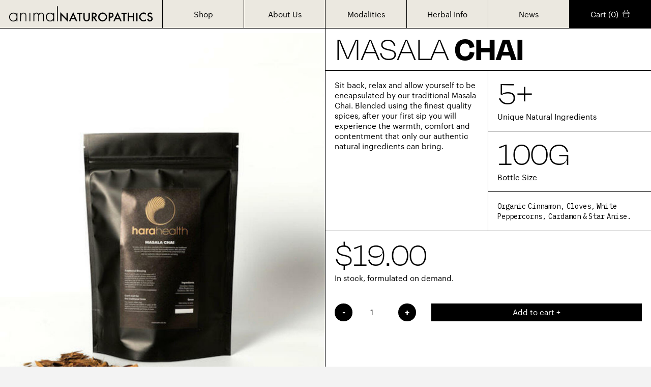

--- FILE ---
content_type: text/html; charset=utf-8
request_url: https://www.animalnaturopathics.com.au/products/90-masala-chai
body_size: 3365
content:
<!DOCTYPE html>
<html>
  <head>

    <!-- Display Meta Tags via Gem -->
    <title>Animal Naturopathics | Masala Chai</title>
<meta name="description" content="Sit back, relax and allow yourself to be encapsulated by our traditional Masala Chai. Blended using the finest quality spices, after your first sip you will experience the warmth, comfort and contentment that only our authentic natural ingredients can bring.">

    <meta name="csrf-param" content="authenticity_token" />
<meta name="csrf-token" content="z9kfx3u6HwojL/0LMfE7Lr2bdNSsSxpxbMDfg0aONlarV7geCD4AOMiFnBmbGYcp/fk0LfFLB+fCX3//+zxTyQ==" />
    

    <!-- SCALE MOBILE -->
    <meta name="viewport" content="width=device-width, initial-scale=1">

    <link rel="stylesheet" media="all" href="/assets/application-199fa5712eb6a00526d9201eba28b299ad4aa1db645172fcadb55f91cbe3664c.css" data-turbolinks-track="reload" />
    
    <script src="/packs/js/application-1c4728ee7324e5c6b647.js" data-turbolinks-track="reload"></script>

    <!-- FAVICON -->
    <link rel="apple-touch-icon" sizes="180x180" href="/favicon/apple-touch-icon.png">
    <link rel="icon" type="image/png" sizes="32x32" href="/favicon/favicon-32x32.png">
    <link rel="icon" type="image/png" sizes="16x16" href="/favicon/favicon-16x16.png">
    <link rel="manifest" href="/favicon/site.webmanifest">
    <link rel="mask-icon" href="/favicon/safari-pinned-tab.svg" color="#5bbad5">
    <link rel="shortcut icon" href="/favicon/favicon.ico">
    <meta name="msapplication-TileColor" content="#da532c">
    <meta name="msapplication-config" content="/favicon/browserconfig.xml">
    <meta name="theme-color" content="#ebe8e0">

    <!-- Font Import -->
    <link rel="stylesheet" href="https://webfonts.fontstand.com/WF-045350-4830dc95ad9a7f69b6a1d77b4d7aca1e.css" type="text/css"/>
    <link rel="stylesheet" href="https://use.typekit.net/svv3exd.css">
    <link href="https://fonts.googleapis.com/css2?family=IBM+Plex+Mono&display=swap" rel="stylesheet">

    <!-- Stripe Import -->
    <script src="https://js.stripe.com/v3/"></script>

    <!-- Global site tag (gtag.js) - Google Analytics -->
    <script async src="https://www.googletagmanager.com/gtag/js?id=G-H8HS4NTPBS"></script>
    <script>
      window.dataLayer = window.dataLayer || [];
      function gtag(){dataLayer.push(arguments);}
      gtag('js', new Date());

      gtag('config', 'G-H8HS4NTPBS');
    </script>

  </head>

  <body data-barba="wrapper">


    <header>
      <div class="mobileHeader">
        <a class="home" href="/">
          <img src="/assets/brandmark-f43644e38abced7c9fb644aa14ed4564489b52d7c8085227cc52a40049663315.svg" />
</a>        <svg width="1.6em" height="1.6em" viewBox="0 0 16 16" class="bi bi-three-dots" fill="currentColor" xmlns="http://www.w3.org/2000/svg" id="mobileMenu">
          <path fill-rule="evenodd" d="M3 9.5a1.5 1.5 0 1 1 0-3 1.5 1.5 0 0 1 0 3zm5 0a1.5 1.5 0 1 1 0-3 1.5 1.5 0 0 1 0 3zm5 0a1.5 1.5 0 1 1 0-3 1.5 1.5 0 0 1 0 3z"/>
        </svg>
      </div>
      <div class="links">
        <a class="home" href="/">
          <img src="/assets/brandmark-f43644e38abced7c9fb644aa14ed4564489b52d7c8085227cc52a40049663315.svg" />
</a>        <a href="/products">
          <div class="page">
            Shop
          </div>
</a>        <a href="/about">
          <div class="page">
            About Us
          </div>
</a>        <a href="/modalities/1-iridology">
          <div class="page">
            Modalities
          </div>
</a>        <a href="/herbal_information">
          <div class="page">
            Herbal Info
          </div>
</a>        <a href="/news_posts/5-reducing-blood-glucose-levels-naturally">
          <div class="page">
            News
          </div>
</a>        <a class="cart" href="/cart">
          <div class="page">
            Cart (0)&nbsp;
            <svg width="1em" height="1em" viewBox="0 0 16 16" class="bi bi-basket3" fill="currentColor" xmlns="http://www.w3.org/2000/svg">
              <path fill-rule="evenodd" d="M5.757 1.071a.5.5 0 0 1 .172.686L3.383 6h9.234L10.07 1.757a.5.5 0 1 1 .858-.514L13.783 6H15.5a.5.5 0 0 1 .5.5v1a.5.5 0 0 1-.5.5H.5a.5.5 0 0 1-.5-.5v-1A.5.5 0 0 1 .5 6h1.717L5.07 1.243a.5.5 0 0 1 .686-.172zM3.394 15l-1.48-6h-.97l1.525 6.426a.75.75 0 0 0 .729.574h9.606a.75.75 0 0 0 .73-.574L15.056 9h-.972l-1.479 6h-9.21z"/>
            </svg>
          </div>
</a>      </div>
    </header>

    <main data-barba="container" data-barba-namespace="product">

  <div class="wrapper mobileColumn">
    <section class="productImage">
        <img src="https://animalnaturopathics-staging.s3.amazonaws.com/uploads/product/image/90/large_Masala_Chai_and_spices.jpg" />
    </section>

    <section class="productPage">
      <div class="productTitle">
        <h1 class="title">Masala Chai </h1>
      </div>
      <div class="details">
        <div class="flex">
          <div class="description">
            Sit back, relax and allow yourself to be encapsulated by our traditional Masala Chai. Blended using the finest quality spices, after your first 
sip you will experience the warmth, comfort and contentment that only our authentic natural ingredients can bring.
          </div>
          <div class="info">
              <div>
                <h1><span>5+</span></h1>
                <p>Unique Natural Ingredients</p>
              </div>
              <div>
                <h1><span>100g</span></h1>
                <p>Bottle Size</p>
              </div>
              <div class="ingredients">
                <p>Organic Cinnamon, Cloves, White Peppercorns, Cardamon &amp; Star Anise.</p>
              </div>
          </div>
        </div>
        <div class="price">
          <h1><span>$19.00</span></h1>


          <p>In stock, formulated on demand.</p>

          <form class="simple_form new_order_item" id="new_order_item" novalidate="novalidate" action="/products/90-masala-chai/order_items" accept-charset="UTF-8" method="post"><input type="hidden" name="authenticity_token" value="rotzUMzxA12S7KG7UWSpg+zVn9eutNkKYaa60jyOvULysTaxeucYBBKxnTLF7FpcgNWs6QmAsWBM5XnL9OAsvg==" />
            <div class="input integer optional order_item_quantity field_without_errors"><label class="integer optional" for="order_item_quantity">Quantity</label><input class="numeric integer optional" type="number" step="1" value="1" name="order_item[quantity]" id="order_item_quantity" /></div>
            <input type="submit" name="commit" value="Add to cart +" class="btn" data-disable-with="Add to cart +" />
</form>

        </div>
      </div>
    </section>
  </div>

  <section class="banner black">
  <p>Have a need that is not covered by our range of products? Get in <a>contact</a> as we offer custom formulations.</p>
</section>


  <footer>
  <div class="flex">
    <div class="pages">
      <a href="/">Home</a><br>
      <a href="/products">Shop</a><br>
      <a href="/herbal_information">Herbal Information</a><br>
      <a href="/about">About Us</a><br>
      <a href="/news_posts">News</a><br>
    </div>
    <div class="contact">
      <div>
        Get in touch:<br>
        <a href="mailto:sue@animalnaturopathics.com.au">sue@animalnaturopathics.com.au</a><br><br>
      </div>
      <div>
        Go to our:<br>
        <a href="https://www.facebook.com/animalnaturopathics" target="_blank">Facebook Page</a> |
        <a href="https://www.instagram.com/sue.animalnaturopathics/" target="_blank">Instagram</a><br><br>
      </div>
      <p>Subscribe to our newsletter</p>
      <div id="mc_embed_shell" class="subscribe">
  <div id="mc_embed_signup">
    <form action="https://animalnaturopathics.us20.list-manage.com/subscribe/post?u=35f471305fb69145e91e789bd&amp;id=ce13461cd0&amp;f_id=006813eaf0" method="post" id="mc-embedded-subscribe-form" name="mc-embedded-subscribe-form" class="validate" target="_blank">
      <div id="mc_embed_signup_scroll">
        <div class="mc-field-group">
          <input type="email" name="EMAIL" class="required email" id="mce-EMAIL" required="" value="" placeholder="Email"><span id="mce-EMAIL-HELPERTEXT" class="helper_text"></span>
        </div>
        <div id="mce-responses" class="clear foot">
          <div class="response" id="mce-error-response" style="display: none;"></div>
          <div class="response" id="mce-success-response" style="display: none;"></div>
        </div>
        <div style="position: absolute; left: -5000px;" aria-hidden="true">
          /* real people should not fill this in and expect good things - do not remove this or risk form bot signups */
          <input type="text" name="b_35f471305fb69145e91e789bd_ce13461cd0" tabindex="-1" value="">
        </div>
        <div class="optionalParent">
          <div class="clear foot">
            <input type="submit" name="subscribe" id="mc-embedded-subscribe" class="btn" value="Subscribe">
          </div>
        </div>
      </div>
    </form>
  </div>

  <script type="text/javascript" src="//s3.amazonaws.com/downloads.mailchimp.com/js/mc-validate.js"></script>
  <script type="text/javascript">(function ($) {
      window.fnames = new Array();
      window.ftypes = new Array();
      fnames[0] = 'EMAIL';
      ftypes[0] = 'email';
      fnames[1] = 'FNAME';
      ftypes[1] = 'text';
      fnames[2] = 'LNAME';
      ftypes[2] = 'text';
      fnames[4] = 'PHONE';
      ftypes[4] = 'phone';
      fnames[3] = 'ADDRESS';
      ftypes[3] = 'address';
      fnames[5] = 'BIRTHDAY';
      ftypes[5] = 'birthday';
  }(jQuery));
  var $mcj = jQuery.noConflict(true);</script>
</div>
    </div>
  </div>
  <h4>&copy;2024 Animal Naturopathics. All rights reserved.</h4>
</footer>
</main>


  <script defer src="https://static.cloudflareinsights.com/beacon.min.js/vcd15cbe7772f49c399c6a5babf22c1241717689176015" integrity="sha512-ZpsOmlRQV6y907TI0dKBHq9Md29nnaEIPlkf84rnaERnq6zvWvPUqr2ft8M1aS28oN72PdrCzSjY4U6VaAw1EQ==" data-cf-beacon='{"version":"2024.11.0","token":"a4e0893372c84ce6a7fce7e2e3326d36","r":1,"server_timing":{"name":{"cfCacheStatus":true,"cfEdge":true,"cfExtPri":true,"cfL4":true,"cfOrigin":true,"cfSpeedBrain":true},"location_startswith":null}}' crossorigin="anonymous"></script>
</body>
</html>


--- FILE ---
content_type: text/css; charset=utf-8
request_url: https://www.animalnaturopathics.com.au/assets/application-199fa5712eb6a00526d9201eba28b299ad4aa1db645172fcadb55f91cbe3664c.css
body_size: 4694
content:
html,body,div,span,applet,object,iframe,h1,h2,h3,h4,h5,h6,p,blockquote,pre,a,abbr,acronym,address,big,cite,code,del,dfn,em,img,ins,kbd,q,s,samp,small,strike,strong,sub,sup,tt,var,b,u,i,center,dl,dt,dd,ol,ul,li,fieldset,form,label,legend,table,caption,tbody,tfoot,thead,tr,th,td,article,aside,canvas,details,embed,figure,figcaption,footer,header,hgroup,menu,nav,output,ruby,section,summary,time,mark,audio,video{margin:0;padding:0;border:0;font-size:100%;font:inherit;vertical-align:baseline}article,aside,details,figcaption,figure,footer,header,hgroup,menu,nav,section{display:block}body{line-height:1}ol,ul{list-style:none}blockquote,q{quotes:none}blockquote:before,blockquote:after,q:before,q:after{content:'';content:none}table{border-collapse:collapse;border-spacing:0}*{box-sizing:border-box}html{background-color:#f3f3f3}body{font-family:"Graphik Regular", sans-serif;font-weight:normal;font-style:normal;font-size:0.93em;line-height:140%;-webkit-font-smoothing:antialiased;-moz-osx-font-smoothing:grayscale;text-rendering:optimizeLegibility;cursor:default;width:100vw;overflow-x:hidden}main{background-color:white;position:relative;z-index:1}section{background-color:white}.wrapper{display:flex}.hide{display:none}a{color:inherit;text-decoration:none;cursor:pointer}a.selected{border-bottom:1px solid black}b{font-family:"Graphik Bold", sans-serif;font-weight:normal;font-style:normal}p+p{margin-top:14px}p a{border-bottom:1px white solid}span.selected{border-bottom:1px solid black}h1{font-family:degular, sans-serif;font-weight:700;font-style:normal;font-size:4.5em;line-height:85%;letter-spacing:-0.02em;text-transform:uppercase}h1 span{font-weight:200}h2{font-family:degular, sans-serif;font-weight:200;font-style:normal;font-size:3.5em;line-height:90%;letter-spacing:-0.01em;text-transform:uppercase}h2 span{font-weight:700}h3{font-family:degular, sans-serif;font-weight:300;font-style:normal;font-size:2.5em;line-height:90%;text-transform:uppercase}h4{font-size:0.8em}header{display:flex;background-color:#ebe8e0;border-bottom:1px solid black;height:56px;position:sticky;z-index:2;width:100%;top:0}header .links{width:100%;justify-content:flex-end;display:flex}header a{box-sizing:border-box;padding:18px;border-right:1px solid black;display:block;width:12.5%;text-align:center;padding-top:18px}header a:hover{background-color:black;color:white}header a.home:hover{background-color:#ebe8e0}header .home{flex-grow:1;padding:12px 18px;height:100%;text-align:left}header .home img{height:100%;object-fit:contain;width:100%;object-position:left}header .cart{background-color:black;color:white}header .mobileHeader{width:100%;justify-content:space-between;align-items:center;padding-right:18px;z-index:10;background-color:#ebe8e0;display:none}header .mobileHeader .home{border-right:0px}footer{background-color:#f3f3f3;width:100%;position:sticky;bottom:0;padding:18px;z-index:-1}footer .flex{display:grid;grid-template-columns:1fr 1fr}footer h4{margin-top:20px}footer a{line-height:200%}section.products{display:grid;grid-template-columns:25% 25% 25% 25%;width:100%;margin-bottom:-1px}section.banner{width:100%;min-height:32px;border-bottom:1px solid black;text-align:center;background-color:#ebe8e0;padding:6px 0px 5px 0px;display:flex;z-index:10}section.banner.searchBar form{margin:auto;width:40%;display:flex}section.banner.searchBar form input{margin:0px 4px;width:100%;border:none;background-color:#ebe8e0;color:black;font-family:"Graphik Regular", sans-serif;font-weight:normal;font-style:normal;font-size:0.93em;line-height:140%;-webkit-font-smoothing:antialiased;-moz-osx-font-smoothing:grayscale;text-rendering:optimizeLegibility}section.banner span{cursor:pointer}section.banner p{width:100%;text-align:center}section.banner div{width:50%;margin:-5px 0px -5px 0px;padding:5px 14px 5px 14px}section.banner div:first-child{border-right:1px solid black}section.banner.black{background-color:black;color:white}section.carousel{width:100%;height:500px;border-bottom:1px solid black}section.carousel.hero{height:600px}section.carousel.hero .owl-carousel{height:600px}section.carousel .owl-carousel{width:100%;height:500px}section.carousel .owl-carousel .promotion{width:100%;height:500px;padding:20px 18px;display:flex;align-items:baseline;justify-content:space-between;background-color:#f3f3f3}section.carousel .owl-carousel .promotion img{height:calc(100% + 40px);width:auto;margin:-20px 40px -20px 0px;z-index:0;top:0;right:7%;object-fit:contain;mix-blend-mode:multiply}section.carousel .owl-carousel .promotion .details{margin-top:auto;display:flex;z-index:1;position:relative}section.carousel .owl-carousel .promotion .details h1{max-width:350px;margin-right:40px}section.carousel .owl-carousel .promotion .details .description{max-width:450px;padding-top:5px}section.productPage{width:50%;height:100%;min-height:806px;display:flex;flex-direction:column;box-sizing:border-box}section.productPage div.integer label{display:none}section.productPage div.integer input{border:none;text-align:center;margin:0px 20px;width:50px;font-family:"Graphik Regular", sans-serif;font-weight:normal;font-style:normal;line-height:132%;font-size:1em}section.productPage div.integer input::selection{background-color:none}section.productPage form{display:flex;margin:40px 0px}section.productPage form input.btn{margin-left:30px}section.productPage .productTitle{width:100%;padding:8px 18px 18px 18px;border-bottom:1px solid black}section.productPage .details{display:flex;flex-direction:column;flex-wrap:wrap;flex-grow:1;border-bottom:1px solid black}section.productPage .details .flex{display:flex}section.productPage .details .description{width:50%;padding:18px;border-right:1px solid black;border-bottom:1px solid black}section.productPage .details .info{width:50%;display:flex;flex-direction:column}section.productPage .details .info div{padding:12px 18px 18px 18px;border-bottom:1px solid black;width:100%}section.productPage .details .info div h1{margin-bottom:12px}section.productPage .details .info div.ingredients{padding:18px;font-family:'IBM Plex Mono', monospace;word-spacing:-0.3em;font-size:0.95em;flex-grow:1}section.productPage .details .price{padding:14px 18px 18px 18px;width:100%;flex-grow:1}section.productPage .details .price h1{margin-bottom:12px}section.productPage .details .price button{margin-top:30px}section.productImage{width:50%;border-right:1px solid black;border-bottom:1px solid black;min-height:800px;flex-grow:1;box-sizing:border-box}section.productImage img{width:100%;height:100%;max-height:800px;object-fit:contain}section.reviews{width:100%;background-color:#ebe8e0;border-bottom:1px solid black;display:flex;align-items:stretch}section.reviews .owl-carousel .owl-stage{display:flex;align-items:stretch}section.reviews .review{display:grid;height:100%;grid-template-columns:calc(25% + 1px) calc(75% - 1px)}section.reviews .review img{height:300px;width:100%;object-fit:cover;margin:0px auto 0px auto;padding:18px}section.reviews .review .text{border-left:1px solid black;padding:18px}section.reviews .review h2{max-width:1400px;text-align:center;margin:30px auto 30px auto}div.hero{width:100%;height:600px;position:relative}div.hero img{width:100%;height:100%;object-fit:cover}div.hero .content{position:absolute;width:100%;height:100%;top:0}div.hero .content .gradient{background:black;background:linear-gradient(90deg, rgba(0,0,0,0) 0%, rgba(0,0,0,0.3) 100%, black 100%);mix-blend-mode:multiply;opacity:0.8;position:absolute;width:100%;height:100%;top:0}div.hero .content .text{color:white;margin-left:50%;bottom:45px;position:absolute}div.hero .content .text h1{margin-bottom:20px}div.hero .content .text h3{margin-top:10px}div.hero .content img{top:20px;right:20px;max-width:400px;width:calc(100% - 40px);height:auto;position:absolute}section.modalities{width:100%}section.modalities .heading{padding:20px 18px 30px 18px;text-align:center;background-color:#f3f3f3;position:sticky;top:56px;border-bottom:1px solid black}section.modalities .modalitiesGrid{display:grid;grid-template-columns:50% 50%}section.modalities .modalitiesGrid .modality{border-right:1px solid black;border-bottom:1px solid black;padding:18px}section.modalities .modalitiesGrid .modality h2{margin-bottom:30px}section.cart{width:75%;border-right:1px solid black}section.cart .title{padding:18px;margin-bottom:40px}section.cart div.integer label{display:none}section.cart div.integer input{border:none;text-align:center;margin:0px 5px;width:calc(100% - 80px);font-family:"Graphik Regular", sans-serif;font-weight:normal;font-style:normal;line-height:132%;font-size:1em}section.cart div.integer input::selection{background-color:none}section.cart input.btn{width:100% !important;margin-top:10px}section.cart table{width:100%}section.cart table tr{border-bottom:1px solid black;align-items:center;display:flex}section.cart table th,section.cart table td{text-align:left;padding:4px 18px;height:100%;width:16.66%}section.cart table th a,section.cart table td a{border-bottom:1px solid black}section.cart table th.cartProduct,section.cart table td.cartProduct{width:33.33%}section.cart table th img,section.cart table td img{height:100px;object-fit:contain;width:100%}section.cost{width:37.5%;min-height:700px;background-color:#f3f3f3}section.cost .title{padding:18px;margin-bottom:26px}section.cost .promoCode{margin:30px 0px}section.cost .promoCode .cart_promo_code_submission{display:flex;justify-content:flex-end}section.cost .promoCode label{margin-right:10%}section.cost .promoCode input{margin:0px 0px 0px auto;flex-grow:1}section.cost .promoCode input.btn{width:50%;margin-top:20px}section.cost .details{padding:18px}.noItems{min-height:700px;padding:18px}section.checkout,.subscribe{padding:18px;width:62.5%;min-height:700px;background-color:#f3f3f3}section.checkout .title,.subscribe .title{margin-bottom:28px}section.checkout #stripe-key,.subscribe #stripe-key{display:none}section.checkout .stripe-logo,.subscribe .stripe-logo{margin:20px 0px;display:block}section.checkout .stripe-logo img,.subscribe .stripe-logo img{height:26px;float:right;margin-top:-4px}section.checkout .StripeElement,.subscribe .StripeElement{margin:20px 0px}section.checkout #card-panel,.subscribe #card-panel{margin-top:20px}section.checkout form,.subscribe form{width:100%;display:flex;flex-wrap:wrap;justify-content:space-between}section.checkout form .input,.subscribe form .input{width:100%}section.checkout form .input.half,.subscribe form .input.half{width:calc(50% - 10px)}section.checkout form label,.subscribe form label{line-height:250%}section.checkout form select,.subscribe form select{font-family:"Graphik Regular", sans-serif;font-weight:normal;font-style:normal;line-height:132%;font-size:1em;width:100%;min-height:40px;border:none;border-radius:5px;padding:0px 6px;margin-bottom:10px;box-shadow:0px 0px 5px rgba(0,0,0,0.05)}section.checkout form input,.subscribe form input{width:100%;border:none;border-radius:5px;box-shadow:0px 0px 5px rgba(0,0,0,0.05);min-height:40px;margin-bottom:10px;font-family:"Graphik Regular", sans-serif;font-weight:normal;font-style:normal;line-height:132%;font-size:1em;padding:0px 10px}section.checkout form .btn,.subscribe form .btn{background-color:black;color:white;font-family:"Graphik Regular", sans-serif;font-weight:normal;font-style:normal;line-height:132%;font-size:1em;cursor:pointer}section.checkout form #submit,.subscribe form #submit{border-radius:5px;min-height:40}section.checkout form #card,.subscribe form #card{width:100%;height:40px;margin:20px 0px 30px 0px;padding:12px 10px;background-color:white;border-radius:5px;box-shadow:0px 0px 5px rgba(0,0,0,0.05)}section.checkout form #payments,.subscribe form #payments{width:100%;margin-bottom:20px}section.checkout form #card-errors,.subscribe form #card-errors{width:100%;color:red}.promoCode .input{display:flex;align-content:center;align-items:center;width:100%}.promoCode input{border:none;border-radius:5px;box-shadow:0 0px 5px rgba(0,0,0,0.05);min-height:40px;margin-bottom:10px;font-family:"Graphik Regular", sans-serif;font-weight:normal;font-style:normal;line-height:132%;font-size:1em;padding:0 10px}.subscribe{padding:0;width:auto;min-height:0;background-color:#f3f3f3}.subscribe form{display:block;margin-top:0.5rem}.subscribe form input{width:100%}.subscribe form input.btn{width:auto;padding:0px 20px}section.checkoutOrder{width:37.5%;border-right:1px solid black}section.checkoutOrder .title,section.checkoutOrder .products{padding:18px}section.checkoutOrder .details{margin-top:20px}section.orderComplete{padding:18px;min-height:700px}section.orderComplete .title{margin-bottom:30px}section.introImage,section.introStatement{width:37.5%;border-right:1px solid black;border-bottom:1px solid black;background-color:#f3f3f3;padding:18px;height:auto;display:flex;flex-direction:column}section.introImage img,section.introStatement img{max-width:100%;object-fit:cover;flex-grow:1}section.introImage .imageBanner,section.introStatement .imageBanner{background-color:black;padding:10px 18px;height:75px;width:100%;object-fit:contain;flex-grow:0}section.introStatement h1{position:sticky;top:74px}section.intro{width:62.5%;background-color:#f3f3f3;border-bottom:1px solid black;padding:18px}section.intro h1{max-width:645px;margin-bottom:50px}section.intro p{max-width:645px}section.intro button{max-width:400px;margin-top:30px}section.newsPosts{width:100%;display:flex;background-color:#f3f3f3;border-top:1px solid black;overflow-x:hidden}section.newsPosts .newsPost{width:50%;padding:18px;border-right:1px solid black}section.newsPosts .newsPost img{max-width:750px}section.newsPosts .newsPost:nth-child(even){border-right:none}section.newsPosts .newsPost button{max-width:500px;margin-top:30px}section.newsPostsList{width:37.5%;border-right:1px solid black;min-height:700px;background-color:#f3f3f3}section.newsPostsList .newsPost{border-bottom:1px solid black;padding:18px;cursor:pointer}section.newsPostsList .newsPost:hover{color:white;background-color:black}section.newsPostsList .newsPost.selected{color:white;background-color:black}section.newsPostView{width:62.5%}section.newsPostView .newsPost{padding:18px}section.newsPostView .newsPost img{width:100%;margin-top:30px}section.newsPostView .newsPost p{max-width:750px}section.newsPostView .newsPost a{text-decoration:underline}section.newsPostView .newsPost strong{font-weight:600}section.newsPostView .newsPost em{font-style:italic}section.aboutImage{width:100%;max-height:900px;border-bottom:1px solid black;padding:18px;position:relative}section.aboutImage img{width:100%;height:100%;object-fit:contain}section.aboutImage .title{width:100%;position:absolute;top:50px}section.aboutImage .title h2{max-width:1000px;margin:0px auto;text-align:center;display:block}section.aboutStory{padding:18px 18px 30px 18px;border-bottom:1px solid black;border-right:1px solid black;width:50%}section.aboutStory p{max-width:645px}section.aboutStory h2{margin-bottom:30px}section.aboutStoryImage{padding:18px;border-bottom:1px solid black;width:50%}section.aboutStoryImage img{width:100%;height:100%;object-fit:cover}section.herbs{width:100%}section.herbs .herb{border-bottom:1px solid black;padding:18px 18px 24px 18px;cursor:pointer}section.herbs .herb :hover .herbName{border-bottom:1px solid black}section.herbs .herb .herbName{display:inline}section.herbs .herb h2{text-align:center}section.herbs .herb h2 span{font-weight:200}section.herbs .herb .body{display:none;margin-top:30px}section.herbs .herb p{text-align:center;max-width:645px;margin:auto;display:block}section.herbs .herb p+p{margin-top:10px}section.join{padding:30px 18px;border-bottom:1px solid black;text-align:center;background-color:#f3f3f3}section.join .grid{display:grid;grid-template-columns:50% 50%}section.join .grid a{border-bottom:1px solid black}section.join .grid div{padding-top:18px}section.bestSellers .product:nth-child(4n){border-right:none}.product{box-sizing:border-box;padding:6px 18px 18px 18px;border-right:1px solid black;border-bottom:1px solid black}.product a{display:flex;flex-direction:column;height:100%}.product a p{flex-grow:1}.product:hover{background-color:#f3f3f3}.product.fourth{border-right:none}.product img{width:100%;height:400px;object-fit:contain;margin-bottom:8px;mix-blend-mode:multiply}.product .details{display:flex;justify-content:space-between}.product .description{margin:12px 0px 18px 0px}button,input.btn{width:100%;background-color:black;border:none;color:white;padding:6px 6px 7px 6px;font-family:"Graphik Regular", sans-serif;font-weight:normal;font-style:normal;line-height:132%;font-size:1em;cursor:pointer;display:inline-block}button:hover,input.btn:hover{background-color:#646464}input.btn{width:auto;flex-grow:1}button.owl-prev{left:20px}button.owl-next{right:20px}button.owl-prev,button.owl-next{position:absolute;bottom:10px}button.owl-prev span,button.owl-next span{font-size:4em;color:black;-webkit-text-stroke:1px white}.owl-dots{text-align:center;margin:20px auto;bottom:0px;position:absolute;width:100%;pointer-events:none}.owl-dots button.owl-dot{width:8px;height:8px;background-color:#B3B3B3 !important;margin:0px 5px;border-radius:10px;pointer-events:all}.owl-dots button.owl-dot.active{background-color:black !important}.flashSuccess{background-color:black;color:white;padding:5px 18px;width:100%;text-align:center}.flashSuccess svg{vertical-align:text-bottom;margin-bottom:2px}.button{cursor:pointer;background-color:black;width:35px;height:35px;padding:7px;border-radius:20px;color:white;display:inline-block;font-size:1.1em;font-family:"Graphik Bold", sans-serif;text-align:center}.button:hover{background-color:#646464}.button::selection{background-color:none}.order-processing{display:grid;position:fixed;opacity:0;transition:1s;top:0;left:0;place-items:center;width:100vw;height:100vh;pointer-events:none;backdrop-filter:blur(10px)}.order-processing .panel{max-width:300px;background-color:#ebe8e0;padding:2rem}.tooltip{position:relative;display:inline-block;border-bottom:1px dotted black}.tooltip .tooltiptext{visibility:hidden;width:230px;background-color:#ebe8e0;color:black;text-align:center;padding:6px 6px 5px 6px;border-radius:6px;border:1px solid black;font-family:"Graphik Regular", sans-serif;position:absolute;z-index:1;bottom:125%;left:50%;margin-left:-115px;opacity:0;transition:opacity 0.3s}.tooltip .tooltiptext::after{content:"";position:absolute;top:100%;left:50%;margin-left:-5px;border-width:5px;border-style:solid;border-color:black transparent transparent transparent}.tooltip:hover .tooltiptext{visibility:visible;opacity:1}.fade-leave-active,.fade-enter-active{transition:opacity 0.5s, transform 0.5s}.fade-leave{opacity:1;transform:translate(0, 0)}.fade-leave-to{opacity:0;transform:translate(0, 0)}.fade-enter{opacity:0;transform:translate(0px, -30px)}.fade-enter-to,.fade-once-to{opacity:1;transform:translate(0, 0px)}@media (max-width: 950px){header .mobileHeader{display:flex}header .links{position:fixed;top:0px;height:auto;width:100vw;background-color:#ebe8e0;flex-direction:column;justify-content:flex-start;overflow-y:scroll;transform:translateY(-368px);transition:transform 0.3s;padding-top:80px}header .links .home{display:none}header .links a{width:100%;border-right:0px;border-top:1px solid black}section.products{grid-template-columns:50% 50%}section.hero .content .text{margin-left:0px;padding:0px 18px}section.hero .content .gradient{background:black;background:linear-gradient(180deg, rgba(0,0,0,0) 0%, rgba(0,0,0,0.9) 40%, black 100%);mix-blend-mode:multiply;opacity:0.8}section.introImage,section.intro,section.aboutStory,section.aboutStoryImage,section.newsPostsList,section.newsPostView,section.productImage,section.productPage,section.cart,section.cost,section.checkoutOrder,section.checkout,section.introStatement,section.intro{width:100%;border-right:0px}section.newsPostsList,section.cost{min-height:auto}section.modalities .modalitiesGrid{grid-template-columns:100%}section.modalities .modalitiesGrid .modality{border-right:none}section.checkoutOrder{border-bottom:1px solid black}section.productPage .details .flex{flex-direction:column}section.productPage .details .flex div{width:100%;border-right:0px}section.cart{overflow-x:scroll}section.cart table{min-width:950px}section.productImage{min-height:auto}section.productImage img{height:100%;max-height:none}section.aboutImage{max-height:none}section.aboutImage img{position:relative}section.aboutImage .title{position:relative;top:0;padding:30px 0px}section.carousel .details{flex-direction:column}section.carousel .details .title{margin-bottom:20px !important}.product:nth-child(2n){border-right:none}.mobileColumn{flex-direction:column}section.reviews .review{grid-template-columns:100%}section.reviews .review .text{border-left:none}}@media (max-width: 550px){section.products{grid-template-columns:100%}section.newsPosts{flex-direction:column}section.newsPosts .newsPost{width:100%;border-right:0px;border-bottom:1px solid black}.product{border-right:0px}footer .flex{flex-direction:column;grid-template-columns:1fr}footer .flex div{margin-bottom:40px}}footer a{position:relative;text-decoration:none;padding-bottom:8px}footer a:before,footer a:after{content:'';position:absolute;bottom:5px;left:0;right:0;height:1px;background-color:black}footer a:before{opacity:0;transform:translateY(-8px);transition:transform 0s cubic-bezier(0.175, 0.885, 0.32, 1.275),opacity 0s}footer a:after{opacity:0;transform:translateY(4px);transition:transform 0.2s cubic-bezier(0.175, 0.885, 0.32, 1.275),opacity 0.2s}footer a:hover:before,footer a:hover:after,footer a:focus:before,footer a:focus:after{opacity:1;transform:translateY(0)}footer a:hover:before,footer a:focus:before{transition:transform 0.2s cubic-bezier(0.175, 0.885, 0.32, 1.275),opacity 0.2s}footer a:hover:after,footer a:focus:after{transition:transform 0s 0.2s cubic-bezier(0.175, 0.885, 0.32, 1.275),opacity 0s 0.2s}


--- FILE ---
content_type: text/css
request_url: https://webfonts.fontstand.com/WF-045350-4830dc95ad9a7f69b6a1d77b4d7aca1e.css
body_size: 260
content:
/*
* Webfonts served by Fontstand
* (c) 2025, Fontstand
* Last change: 2020-10-10 05:00:50
* Generated: 2025-03-02 10:03:52
*/
@import url("https://d3a1s2k5oq9b60.cloudfront.net/WF-045350-4830dc95ad9a7f69b6a1d77b4d7aca1e.css?fsf=1420%2C1428");
@font-face {
font-family: "Graphik Bold";
src: url("Webfont-045350-000317-001420-772ce18c0abab6dc0bb0ccda2d0b4a37c8034d32.woff2") format("woff2"), url("Webfont-045350-000317-001420-66ff24034d9507f3f7ca33ad1c005aea3b7cc1b8.woff") format("woff");
}

@font-face {
font-family: "Graphik Regular";
src: url("Webfont-045350-000317-001428-d07486c68be8f913c14c8ef83b35013679f487c9.woff2") format("woff2"), url("Webfont-045350-000317-001428-7d50b3470f2831f8d8b00b7d69f797c06c9a5104.woff") format("woff");
}



--- FILE ---
content_type: image/svg+xml
request_url: https://www.animalnaturopathics.com.au/assets/brandmark-f43644e38abced7c9fb644aa14ed4564489b52d7c8085227cc52a40049663315.svg
body_size: 1137
content:
<svg xmlns="http://www.w3.org/2000/svg" viewBox="0 0 216.35 23.53"><g id="Layer_2" data-name="Layer 2"><g id="Layer_1-2" data-name="Layer 1"><path d="M12.43,22.74H11.19V20.45h0A5.71,5.71,0,0,1,6.28,23C2.43,23,0,20,0,16.29S2.4,9.73,6.23,9.73a5.87,5.87,0,0,1,4.91,2.48h0V10h1.24ZM1.24,16.29c0,2.92,1.93,5.57,5,5.57,3.25,0,5-2.65,5-5.71a5,5,0,0,0-5.1-5.26A5.19,5.19,0,0,0,1.24,16.29Z"/><path d="M17.92,12h0a4.18,4.18,0,0,1,3.78-2.26c3.28,0,4.19,2,4.19,5.32v7.69H24.7V15.05c0-2.29-.28-4.16-3.06-4.16-3.2,0-3.72,3-3.72,5.57v6.28H16.68V10h1.24Z"/><rect x="30.65" y="10.01" width="1.24" height="12.73"/><path d="M37.88,11.6h0a3.52,3.52,0,0,1,3.2-1.87,3.75,3.75,0,0,1,3.58,2.32,3.93,3.93,0,0,1,3.72-2.32c3.28,0,3.94,2.23,3.94,5v8H51.13V14.58c0-2-.3-3.69-2.72-3.69-2.65,0-3.28,2.31-3.28,4.52v7.33H43.88V14.88c0-2-.35-4-2.83-4-2.68,0-3.17,2.78-3.17,4.85v7H36.64V10h1.24Z"/><path d="M67.81,22.74H66.57V20.45h0A5.71,5.71,0,0,1,61.67,23c-3.86,0-6.29-3-6.29-6.73s2.4-6.56,6.23-6.56a5.87,5.87,0,0,1,4.91,2.48h0V10h1.24ZM56.62,16.29c0,2.92,1.93,5.57,5,5.57,3.25,0,5-2.65,5-5.71a5,5,0,0,0-5.09-5.26A5.19,5.19,0,0,0,56.62,16.29Z"/><path d="M73.3,22.74H72.06V0H73.3Z"/><path d="M77,22.74V8.87l9.47,9.91v-9h2V23.53l-9.47-9.88v9.09Z"/><path d="M99.26,19.59H93.7l-1.45,3.15H90.14L96.56,8.93l6.2,13.81h-2.14Zm-.8-1.85-1.93-4.41-2,4.41Z"/><path d="M107.25,11.59V22.74h-2V11.59h-3V9.75h7.93v1.84Z"/><path d="M113.94,9.75v7.82a4.34,4.34,0,0,0,.54,2.45,2.93,2.93,0,0,0,4.61,0,4.27,4.27,0,0,0,.54-2.45V9.75h2v8.36a4.63,4.63,0,0,1-1.28,3.38,4.91,4.91,0,0,1-7,0A4.63,4.63,0,0,1,112,18.11V9.75Z"/><path d="M129.1,17.2l4,5.54h-2.4L127,17.42h-.36v5.32h-2v-13H127a5.7,5.7,0,0,1,3.72,1A3.55,3.55,0,0,1,132,13.56a3.66,3.66,0,0,1-.79,2.37A3.46,3.46,0,0,1,129.1,17.2Zm-2.44-1.48h.63c1.85,0,2.78-.71,2.78-2.13s-.9-2-2.71-2h-.7Z"/><path d="M134.14,16.19a6.35,6.35,0,0,1,2-4.71,6.58,6.58,0,0,1,4.81-2,6.5,6.5,0,0,1,4.76,2,6.5,6.5,0,0,1,2,4.77,6.39,6.39,0,0,1-2,4.76,6.73,6.73,0,0,1-4.85,2,6.66,6.66,0,0,1-4.52-1.75A6.36,6.36,0,0,1,134.14,16.19Zm2,0a4.7,4.7,0,0,0,1.45,3.54,4.79,4.79,0,0,0,6.77,0,4.79,4.79,0,0,0,1.41-3.48,4.8,4.8,0,0,0-1.39-3.49,4.85,4.85,0,0,0-6.84,0A4.69,4.69,0,0,0,136.11,16.21Z"/><path d="M152.14,17.46v5.28h-2v-13h2.22a10,10,0,0,1,2.46.23,3.3,3.3,0,0,1,1.49.86,3.7,3.7,0,0,1,1.11,2.76,3.54,3.54,0,0,1-1.19,2.82,4.71,4.71,0,0,1-3.22,1Zm0-1.81h.73c1.8,0,2.7-.69,2.7-2.08s-.93-2-2.78-2h-.65Z"/><path d="M166.16,19.59H160.6l-1.44,3.15H157l6.43-13.81,6.2,13.81h-2.14Zm-.8-1.85-1.92-4.41-2,4.41Z"/><path d="M174.16,11.59V22.74h-2V11.59h-3V9.75h7.92v1.84Z"/><path d="M180.84,14.83h5.61V9.75h2v13h-2V16.67h-5.61v6.07h-2v-13h2Z"/><path d="M193.48,9.75v13h-2v-13Z"/><path d="M206.2,10.45v2.32a5.43,5.43,0,0,0-3.52-1.42,4.47,4.47,0,0,0-3.37,1.44,4.84,4.84,0,0,0-1.38,3.5,4.74,4.74,0,0,0,1.38,3.45,4.58,4.58,0,0,0,3.38,1.4,4.22,4.22,0,0,0,1.76-.33,5.9,5.9,0,0,0,.84-.46,9.52,9.52,0,0,0,.91-.69V22a7.11,7.11,0,0,1-3.53.95A6.53,6.53,0,0,1,197.91,21a6.46,6.46,0,0,1-2-4.73,6.67,6.67,0,0,1,1.64-4.42,6.53,6.53,0,0,1,5.23-2.38A6.68,6.68,0,0,1,206.2,10.45Z"/><path d="M216,11.69l-1.59.94a2.74,2.74,0,0,0-.85-1,2.26,2.26,0,0,0-2.44.19A1.44,1.44,0,0,0,210.6,13q0,.94,1.41,1.53l1.3.53a5.45,5.45,0,0,1,2.31,1.56,3.48,3.48,0,0,1,.73,2.26,4,4,0,0,1-1.19,3,4.13,4.13,0,0,1-3,1.18,4,4,0,0,1-2.79-1A4.54,4.54,0,0,1,208,19.16l2-.44a3.43,3.43,0,0,0,.47,1.58,2.06,2.06,0,0,0,1.77.84,2,2,0,0,0,1.52-.61,2.11,2.11,0,0,0,.61-1.56,2.17,2.17,0,0,0-.11-.69,1.68,1.68,0,0,0-.33-.58,2.35,2.35,0,0,0-.57-.5,6.51,6.51,0,0,0-.84-.44l-1.26-.52c-1.78-.75-2.66-1.85-2.66-3.3a3.12,3.12,0,0,1,1.12-2.45,4,4,0,0,1,2.78-1A3.89,3.89,0,0,1,216,11.69Z"/></g></g></svg>